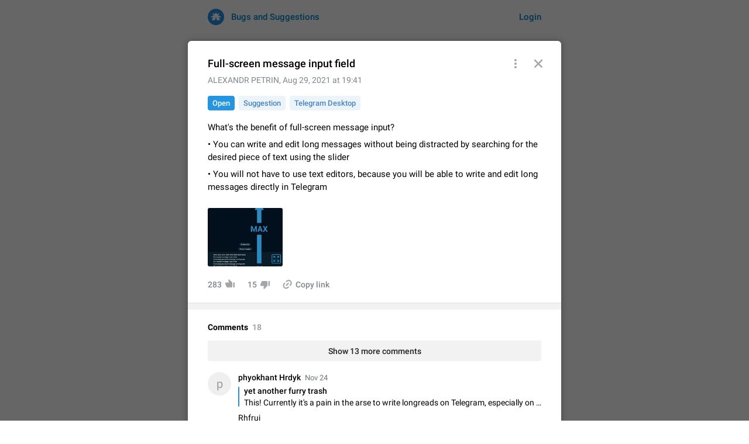

--- FILE ---
content_type: text/html; charset=utf-8
request_url: https://bugs.telegram.org/c/8713
body_size: 16545
content:
<!DOCTYPE html>
<html>
  <head>
    <meta charset="utf-8">
    <title>Bugs and Suggestions</title>
    <meta name="viewport" content="width=device-width, initial-scale=1.0, minimum-scale=1.0, maximum-scale=1.0, user-scalable=no" />
<meta name="format-detection" content="telephone=no" />
<meta http-equiv="X-UA-Compatible" content="IE=edge" />
<meta name="MobileOptimized" content="176" />
<meta name="HandheldFriendly" content="True" /><meta name="robots" content="noindex, nofollow" />

    <link rel="shortcut icon" href="/img/bt_favicon.ico" type="image/x-icon" />
<link rel="mask-icon" href="/img/bt_icon.svg" color="#238fe1">
    <script>document.cookie="stel_dt="+encodeURIComponent((new Date).getTimezoneOffset())+";path=/;max-age=31536000;samesite=None;secure"</script>
    <script>
try {
var a = document.createElement('a'), layer_url;
a.href = location.href;
layer_url = location.pathname.replace(/^\/+|\/+$/g, '');
a.pathname = "\/";
a.search = '?l=' + encodeURIComponent(layer_url);
if (window.history && history.state && history.state.u && /[\?&]l=/.test(history.state.u) && history.state.u != a.href) {
var xhr = new XMLHttpRequest();
xhr.open('GET', history.state.u);
xhr.onreadystatechange = function() {
  if (xhr.readyState == 4) {
    if (typeof xhr.responseBody == 'undefined' && xhr.responseText) {
      var html = xhr.responseText;
      html = html.replace('<html', '<html style="display:none"');
      document.write(html);
      document.close();
    }
  }
};
xhr.withCredentials = true;
xhr.send();
document.write('<style>*{display:none!important}</style>');
document.close();
document.open();
console.log('xhr reload from history.state');
} }catch(e){}
</script>
    <link href="//telegram.org/css/font-roboto.css?1" rel="stylesheet" type="text/css">
    <link href="//telegram.org/css/bootstrap.min.css?3" rel="stylesheet">
    <link href="//telegram.org/css/bootstrap-extra.css?2" rel="stylesheet">
    <link href="/css/telegram.css?249" rel="stylesheet">
<link href="/css/bugtracker.css?72" rel="stylesheet">
<link href="/css/bugtracker-bugs.css?4" rel="stylesheet">
<link href="/css/contest-zoo.css?7" rel="stylesheet">
<link href="/css/jquery-ui.min.css?1" rel="stylesheet">
<link href="/css/codemirror.css?1" rel="stylesheet">

  </head>
  <body class="emoji_image no-transition">
      <svg xmlns="http://www.w3.org/2000/svg" style="display:none">
    <defs>
      <path id="icon-like" d="m16 14h-1.6c-.44 0-.8-.35-.8-.78v-7c0-.43.36-.78.8-.78h1.6zm-15.86-5.54c-.09-.19-.14-.4-.14-.62v-.84c0-.86.72-1.56 1.6-1.56h4.4l-.74-3.61c-.04-.17-.01-.36.07-.52.18-.35.41-.66.7-.94l.37-.37 5.13 4.99c.3.29.47.69.47 1.1v6.09c0 1-.84 1.82-1.87 1.82h-6.48c-.57 0-1.09-.29-1.38-.75z"/>
      <path id="icon-dislike" d="m16 0h-1.6c-.4 0-.8.3-.8.8v7c0 .4.4.8.8.8h1.6zm-15.9 5.5c-.1.2-.1.4-.1.7v.8c0 .9.7 1.6 1.6 1.6h4.4l-.7 3.6c-.1.1-.1.3 0 .5.2.3.4.7.7.9l.4.4 5.1-5c.3-.3.5-.7.5-1.1v-6.1c0-1-.8-1.8-1.9-1.8h-6.5c-.5 0-1 .3-1.3.8z"/>
      <path id="icon-replies" d="m5.951.078-.072.061-5.73 5.911c-.192.198-.214.5-.066.723l.063.079 5.731 6.007c.088.091.209.143.336.143.228 0 .417-.164.457-.38l.006-.072v-3.374c.106-.006.211-.01.318-.013l.319-.004c2.919 0 5.42.819 7.179 2.457.121-.075.284-.109.463-.124l.045.263c-.511-3.167-1.332-4.236-2.573-5.476-1.348-1.345-3.132-2.19-5.353-2.536l-.397-.056v-3.225c0-.126-.051-.246-.141-.333-.161-.157-.406-.173-.585-.051z"/>
      <path id="icon-subscribe" d="m9.47 14c.07.16.12.32.12.5c0 .83-.9 1.5-2 1.5c-1.11 0-2-.67-2-1.5c0-.18.04-.34.11-.5zm-1.88-14c.55 0 1 .45 1 1v.1c2.28.46 4 2.48 4 4.9v4l1.29 1.29c.39.39.39 1.03 0 1.42c-.19.18-.44.29-.71.29h-11.17c-.55 0-1-.45-1-1c0-.27.11-.52.29-.71l1.3-1.29v-4c0-2.42 1.71-4.44 4-4.9v-.1c0-.55.44-1 1-1z"/>
      <path id="icon-trending" d="m7.5 11.96-3.62 2.14c-.4.24-.92.1-1.15-.3-.11-.18-.15-.4-.1-.61l.91-4.1-3.15-2.79c-.35-.31-.38-.84-.07-1.19.14-.16.33-.26.54-.28l4.19-.4 1.68-3.86c.18-.42.68-.62 1.1-.43.2.08.36.24.44.43l1.68 3.86 4.19.4c.46.05.8.46.75.92-.02.21-.12.41-.28.55l-3.15 2.79.91 4.1c.1.46-.18.91-.64 1.01-.2.04-.42.01-.61-.1z"></path>
      <path id="icon-copy" d="m17.8 13.3c.7 0 1.2.5 1.2 1.2v1c0 3.6-2.9 6.5-6.5 6.5s-6.5-2.9-6.5-6.5v-1c0-.7.5-1.2 1.2-1.2s1.2.5 1.2 1.2v1c0 2.3 1.8 4.1 4.1 4.1s4.1-1.8 4.1-4.1v-1c0-.7.5-1.2 1.2-1.2zm-5.3-5.3c.7 0 1.3.6 1.3 1.3v5.4c0 .7-.6 1.3-1.3 1.3s-1.3-.6-1.3-1.3v-5.4c0-.7.6-1.3 1.3-1.3zm0-6c3.6 0 6.5 2.9 6.5 6.5v1c0 .7-.5 1.2-1.2 1.2s-1.2-.5-1.2-1.2v-1c0-2.3-1.8-4.1-4.1-4.1s-4.1 1.8-4.1 4.1v1c0 .7-.5 1.2-1.2 1.2s-1.2-.5-1.2-1.2v-1c0-3.6 2.9-6.5 6.5-6.5z" transform="matrix(.70710678 .70710678 -.70710678 .70710678 9.146447 -8.324116)"/>
      <g id="icon-arrow" fill-rule="evenodd"><rect height="2" rx="1" width="13" x="5" y="11"/><rect height="2.2" rx="1.1" transform="rotate(135 18 12.1)" width="10" x="16.9" y="11"/><rect height="2.2" rx="1.1" transform="rotate(-135, 18, 11.9)" width="10" x="16.9" y="10.8"/></g>
      <g id="icon-close" fill-rule="evenodd"><rect id="icon-part1" height="16" rx="1.05" transform="rotate(-45 12 12)" width="2.1" x="10.95" y="3.95"/><use transform="rotate(90 12 12)" xlink:href="#icon-part1"/></g>
      <g id="icon-layer-close" fill-rule="evenodd"><rect id="icon-part2" height="19" rx="1.25" transform="rotate(-45 12 12)" width="2.5" x="10.75" y="2.25"/><use transform="rotate(90 12 12)" xlink:href="#icon-part2"/></g>
      <g id="icon-dd" fill-rule="evenodd"><path d="m.78.69c-.38.33-.42.91-.08 1.29.02.03.05.06.08.08l4.81 4.25c.44.4 1.11.4 1.55 0 .38-.33.42-.91.08-1.29-.02-.03-.05-.06-.08-.08l-4.81-4.25c-.44-.4-1.11-.4-1.55 0z"/><path d="m12.14.69c.38.33.42.91.08 1.29-.02.03-.05.06-.08.08l-4.81 4.25c-.44.4-1.11.4-1.55 0-.38-.33-.42-.91-.08-1.29.02-.03.05-.06.08-.08l4.81-4.25c.44-.4 1.11-.4 1.55 0z"/></g>
    </defs>
  </svg>
    <div id="aj_progress" class="progress-bar"></div>
    <div class="popup-container hide" id="layer-popup-container"><section class="bt-layer-content bt-layer-blocks popup-no-close">
  <div class="bt-layer-block">
    <div class="bt-layer-side-buttons">
      <a href="/" data-layer-close class="bt-layer-side-button bt-layer-close"><svg class="icon"><use xlink:href="#icon-layer-close"/></svg></a>
          <span class="bt-layer-side-button bt-menu-wrap bt-dropdown-wrap">
      <span class="bt-menu-btn bt-dropdown dropdown-toggle" data-toggle="dropdown"></span>
      <span class="dropdown-menu">
        <ul class="dropdown-menu">
          <li><a href="https://bugs.telegram.org/c/8713" class="bt-dropdown-item bt-issue-copy-link" data-copy="https://bugs.telegram.org/c/8713">Copy Link</a></li>
        </ul>
      </span>
    </span>
    </div>
    <div class="bt-issue-title-wrap">
      <div class="bt-issue-title">
        <span class="cd-author">Full-screen message input field</span>
      </div>
    </div>
    <div class="bt-issue-label">
      <span class="bt-issue-author"><span dir="auto">ALEXANDR PETRIN</span></span>, <time datetime="2021-08-29T19:41:34+00:00">Aug 29, 2021 at 19:41</time>
    </div>
    
    <div class="bt-issue-tags">
      <a href="/?status=0" class="bt-status c-cyan">Open</a><a href="/?type=suggestions" class="bt-tag">Suggestion</a><a href="/?tag_ids=4" class="bt-tag">Telegram Desktop</a>
    </div>
    <div class="bt-issue">
      <div class="bt-issue-body">
        <div class="bt-issue-text bt-markdown"><p>What's the benefit of full-screen message input?</p>
<p>• You can write and edit long messages without being distracted by searching for the desired piece of text using the slider</p>
<p>• You will not have to use text editors, because you will be able to write and edit long messages directly in Telegram</p></div>
        <div class="bt-issue-files" data-thumb-src="https://telegra.ph/file/thumb/f6d5c902fc421edc367ce-07b755ea9905df676d.jpg" data-attach="1 photo"><a href="https://telegra.ph/file/f6d5c902fc421edc367ce-07b755ea9905df676d.jpg" class="bt-issue-file bt-view-media" data-width="591" data-height="712" data-cover="https://telegra.ph/file/cover/f6d5c902fc421edc367ce-07b755ea9905df676d.jpg" target="_blank">
  <div class="bt-issue-cover" style="background-image:url('https://telegra.ph/file/cover/f6d5c902fc421edc367ce-07b755ea9905df676d.jpg')"></div>
  
</a></div>
          <div class="bt-issue-actions">
    <div class="bt-issue-voting likes-wrap ">
      <span class="cd-issue-like bt-active-btn"><span class="value" data-value="283">283</span><svg class="icon"><use xlink:href="#icon-like"/></svg></span><!--
   --><span class="cd-issue-dislike bt-active-btn"><span class="value" data-value="15">15</span><svg class="icon"><use xlink:href="#icon-dislike"/></svg></span><!--
   --><!--
   --><a href="https://bugs.telegram.org/c/8713" class="bt-issue-copy-link" data-copy="https://bugs.telegram.org/c/8713"><svg class="icon"><use xlink:href="#icon-copy" transform="scale(0.85)" /></svg><span class="label">Copy link</span></a>
    </div>
  </div>
      </div>
      
    </div>
  </div>
  
  <div class="bt-layer-block">
      <div class="bt-comments-wrap">
    <div class="bt-comments-header"><div class="bt-header-tab" data-mode="public"><span class="bt-header-label">Comments</span><span class="bt-header-cnt">18</span></div></div>
    <div class="bt-comments"><div class="bt-comments-more" data-before="35">Show 13 more comments</div><div class="bt-comment" data-comment-id="35">
  <div class="bt-comment-box">
    <div class="bt-comment-photo"><span class="photo-char">p</span></div>
    <div class="bt-comment-body">
      
      
      <div class="bt-comment-author">
        <span class="bt-comment-author-name"><span dir="auto">phyokhant Hrdyk</span></span>
        <a href="/c/8713/35" data-layer class="bt-comment-date bt-reply-btn"><time datetime="2025-11-24T19:57:34+00:00" title="Nov 24 at 19:57" class="short">Nov 24</time></a>
      </div>
      <a href="/c/8713/16" data-layer class="bt-comment-reply-content" data-comment-link="16">
  
  <div class="bt-comment-head"><span dir="auto">уеt аnоthеr furrу trаsh</span></div>
  <div class="bt-comment-text">This&#33; Currently it&#39;s a pain in the arse to write longreads on Telegram, especially on mobile, so this feature is indeed very needed</div>
</a>
      <div class="bt-comment-text">Rhfruj</div>
      <div class="bt-issue-files"></div>
    </div>
  </div>
  
</div><div class="bt-comment" data-comment-id="38">
  <div class="bt-comment-box">
    <div class="bt-comment-photo"><span class="photo-char">M</span></div>
    <div class="bt-comment-body">
      
      
      <div class="bt-comment-author">
        <span class="bt-comment-author-name"><span dir="auto">Musa Gambo</span></span>
        <a href="/c/8713/38" data-layer class="bt-comment-date bt-reply-btn"><time datetime="2025-11-25T09:00:03+00:00" title="Nov 25 at 09:00" class="short">Nov 25</time></a>
      </div>
      
      <div class="bt-comment-text">yes</div>
      <div class="bt-issue-files"></div>
    </div>
  </div>
  
</div><div class="bt-comment" data-comment-id="39">
  <div class="bt-comment-box">
    <div class="bt-comment-photo"><span class="photo-char">D</span></div>
    <div class="bt-comment-body">
      
      
      <div class="bt-comment-author">
        <span class="bt-comment-author-name"><span dir="auto">Deleted Account</span></span>
        <a href="/c/8713/39" data-layer class="bt-comment-date bt-reply-btn"><time datetime="2025-11-25T17:44:10+00:00" title="Nov 25 at 17:44" class="short">Nov 25</time></a>
      </div>
      
      <div class="bt-comment-text">Yes</div>
      <div class="bt-issue-files"></div>
    </div>
  </div>
  
</div><div class="bt-comment" data-comment-id="51">
  <div class="bt-comment-box">
    <div class="bt-comment-photo"><span class="photo-char">J</span></div>
    <div class="bt-comment-body">
      
      
      <div class="bt-comment-author">
        <span class="bt-comment-author-name"><span dir="auto">Jaime Calderón</span></span>
        <a href="/c/8713/51" data-layer class="bt-comment-date bt-reply-btn"><time datetime="2025-12-01T00:57:34+00:00" title="Dec 1 at 00:57" class="short">Dec 1</time></a>
      </div>
      
      <div class="bt-comment-text">L</div>
      <div class="bt-issue-files"></div>
    </div>
  </div>
  
</div><div class="bt-comment" data-comment-id="61">
  <div class="bt-comment-box">
    <div class="bt-comment-photo"><span class="photo-char">T</span></div>
    <div class="bt-comment-body">
      
      
      <div class="bt-comment-author">
        <span class="bt-comment-author-name"><span dir="auto">Termux Boy</span></span>
        <a href="/c/8713/61" data-layer class="bt-comment-date bt-reply-btn"><time datetime="2026-01-01T12:12:00+00:00" title="Jan 1 at 12:12" class="short">Jan 1</time></a>
      </div>
      
      <div class="bt-comment-text">Ft</div>
      <div class="bt-issue-files"></div>
    </div>
  </div>
  
</div><div class="bt-comments-more cd-autoload hide" data-after="61"></div></div>
    <div class="bt-comments-footer">
      
      <form class="cd-form cd-comment-form bt-comments-footer-form">
        <input type="hidden" name="issue_id" value="8713" />
        
        
      </form>
    </div>
  </div>
  </div>
</section>
</div>
    <div id="aj_content"><div class="bt-container">
  <header>
  <div class="container">
    <div class="header-wrap">
      <div id="header-panel" class="header-panel">
        <div class="header-auth">
  <div class="header-auth-item"><a class="header-auth-link login-link" href="/auth">Login</a></div>
</div>
        <div class="header-breadcrumb header-breadcrumb-simple">
          <ol id="breadcrumb" class="header-nav breadcrumb"><li class="cd-logo"><a href="/"><i class="cd-icon"></i><span class="cd-logo-title">Bugs and Suggestions</span></a></li></ol>
        </div>
      </div>
    </div>
  </div>
</header><header class="bt-search-header sticky">
  <div class="sticky-box">
    <div class="container">
      <section class="bt-search">
        <form action="/" class="cd-form bt-main-search-form">
          <input type="hidden" name="type" value="" />
          <input type="hidden" name="sort" value="rate" />
          <div class="form-group">
            <div class="bt-form-input cd-form-select bt-select-query">
              <div class="select" data-name="filters" data-value="">
                <div class="select-enter"><svg class="icon"><use xlink:href="#icon-arrow"/></svg></div>
                <span class="select-clear"><svg class="icon"><use xlink:href="#icon-close"/></svg></span>
                <div class="selected-items">
                  
                  <input type="search" class="form-control cd-form-control" placeholder="Describe your issue or suggestion" name="query" value="" autocomplete="off" />
                </div>
                <div class="items-list"></div>
              </div>
            </div>
          </div>
        </form>
        <div class="bt-search-tabs">
          <span class="bt-search-tab">All</span><a href="/?type=issues&sort=rate" class="bt-search-tab">Issues</a><a href="/?type=suggestions&sort=rate" class="bt-search-tab">Suggestions</a><span class="bt-search-tabs-right"></span>
        </div>
      </section>
    </div>
  </div>
</header>
  <main class="container"><section class="cd-content with-trending">
    <span class="bt-sort-wrap" data-value="rate">
    <a class="bt-sort-item selected" data-value="rate">by rating</a>
    <a class="bt-sort-item" data-value="time">by time</a>
  </span><h3 class="bt-header" data-count="38131">38131 Cards</h3>
<a href="/c/203" data-layer class="bt-card-row trending" data-card-id="203">
  <div class="bt-card-thumb thumb-issue thumb-icon bumblebee thumb-color3"><span class="bt-card-thumb-status">Fixed</span></div>
  <div class="bt-card-row-body">
    <div class="bt-card-title">
      App&#39;s badge counter shows unread messages when all chats are read
    </div>
    <div class="bt-card-preview">Badge counters inside the app and on the app&#39;s icon may sometimes show unread messages while there are no unread chats in the list. Workaround Tap 10 times on the Settings tab icon &gt; Reindex Unread Counters.…</div>
    <div class="bt-issue-footer-wrap">
      <div class="bt-issue-footer">
        <time datetime="2020-11-12T22:16:24+00:00" title="Nov 12, 2020 at 22:16" class="short">Nov 12, 2020</time><span class="bt-card-status"></span><span class="add-info">Issue, iOS</span>
      </div>
      <div class="bt-issue-counters likes-wrap"><span class="cd-issue-replies"><span class="value">733</span><svg class="icon"><use xlink:href="#icon-replies"/></svg></span><span class="bt-issue-trending"><svg class="icon"><use xlink:href="#icon-trending"/></svg></span></div>
    </div>
  </div>
</a><a href="/c/14753" data-layer class="bt-card-row trending" data-card-id="14753">
  <div class="bt-card-thumb thumb-issue" style="background-image:url('https://telegra.ph/file/thumb/12ea8c825b7d3a6392840-c9e475fd0b4ddfc3eb.jpg')"><span class="bt-card-thumb-status">Fixed</span></div>
  <div class="bt-card-row-body">
    <div class="bt-card-title">
      Missing parts of message history
    </div>
    <div class="bt-card-preview"> Your help needed: The team needs help with app&#39;s logs. Messages are missing on mobile but visible on Telegram Web and Desktop. Notifications of new messages are received, but messages don&#39;t appear in…</div>
    <div class="bt-issue-footer-wrap">
      <div class="bt-issue-footer">
        <time datetime="2022-02-15T01:42:57+00:00" title="Feb 15, 2022 at 01:42" class="short">Feb 15, 2022</time><span class="bt-card-status"></span><span class="add-info">Issue, Android</span>
      </div>
      <div class="bt-issue-counters likes-wrap"><span class="cd-issue-replies"><span class="value">157</span><svg class="icon"><use xlink:href="#icon-replies"/></svg></span><span class="bt-issue-trending"><svg class="icon"><use xlink:href="#icon-trending"/></svg></span></div>
    </div>
  </div>
</a><a href="/c/746" data-layer class="bt-card-row trending" data-card-id="746">
  <div class="bt-card-thumb thumb-animal thumb-icon cock thumb-color2"><span class="bt-card-thumb-status">Added</span></div>
  <div class="bt-card-row-body">
    <div class="bt-card-title">
      About this platform
    </div>
    <div class="bt-card-preview"> All users are welcome to create new entries, view existing entries and vote on them. What is this for? This platform is a place where users can vote for feature suggestions for Telegram or report issues…</div>
    <div class="bt-issue-footer-wrap">
      <div class="bt-issue-footer">
        <time datetime="2020-12-23T14:57:58+00:00" title="Dec 23, 2020 at 14:57" class="short">Dec 23, 2020</time><span class="bt-card-status"><span class="add-info">Closed</span></span><span class="add-info">Tip</span>
      </div>
      <div class="bt-issue-counters likes-wrap"><span class="cd-issue-replies"><span class="value">92</span><svg class="icon"><use xlink:href="#icon-replies"/></svg></span><span class="bt-issue-trending"><svg class="icon"><use xlink:href="#icon-trending"/></svg></span></div>
    </div>
  </div>
</a><a href="/c/30207" data-layer class="bt-card-row" data-card-id="30207">
  <div class="bt-card-thumb thumb-feature thumb-icon currant thumb-color7"><span class="bt-card-thumb-status">Added</span></div>
  <div class="bt-card-row-body">
    <div class="bt-card-title">
      An option to disable the Stories feature
    </div>
    <div class="bt-card-preview">An option in the app settings to completely disable the Stories feature to reduce visual clutter. Official Response: Stories take up no extra space in the Telegram UI – but if you&#39;d prefer not to see…</div>
    <div class="bt-issue-footer-wrap">
      <div class="bt-issue-footer">
        <time datetime="2023-07-21T06:57:15+00:00" title="Jul 21, 2023 at 06:57" class="short">Jul 21, 2023</time><span class="bt-card-status"></span><span class="add-info">Suggestion, General</span>
      </div>
      <div class="bt-issue-counters likes-wrap"><span class="cd-issue-replies"><span class="value">1720</span><svg class="icon"><use xlink:href="#icon-replies"/></svg></span><span class=" cd-issue-like"><span class="value">7614</span><svg class="icon"><use xlink:href="#icon-like"/></svg></span></div>
    </div>
  </div>
</a><a href="/c/3944" data-layer class="bt-card-row" data-card-id="3944">
  <div class="bt-card-thumb thumb-feature" style="background-image:url('https://telegra.ph/file/thumb/7a8c5ab7b26d242b2f493-44387f60604b820c16.jpg')"><span class="bt-card-thumb-status">Added</span></div>
  <div class="bt-card-row-body">
    <div class="bt-card-title">
      Shadowsocks proxy support
    </div>
    <div class="bt-card-preview">Add Built-in VMess, Shadowsocks, SSR, Trojan-GFW proxies support The ( vmess / vmess1 / ss / ssr / trojan ) proxy link in the message can be clicked</div>
    <div class="bt-issue-footer-wrap">
      <div class="bt-issue-footer">
        <time datetime="2021-04-11T11:06:27+00:00" title="Apr 11, 2021 at 11:06" class="short">Apr 11, 2021</time><span class="bt-card-status"></span><span class="add-info">Suggestion, General</span>
      </div>
      <div class="bt-issue-counters likes-wrap"><span class="cd-issue-replies"><span class="value">211</span><svg class="icon"><use xlink:href="#icon-replies"/></svg></span><span class=" cd-issue-like"><span class="value">6898</span><svg class="icon"><use xlink:href="#icon-like"/></svg></span></div>
    </div>
  </div>
</a><a href="/c/724" data-layer class="bt-card-row" data-card-id="724">
  <div class="bt-card-thumb thumb-feature thumb-icon carambola thumb-color4"><span class="bt-card-thumb-status">Added</span></div>
  <div class="bt-card-row-body">
    <div class="bt-card-title">
      Improve the ability to search chat history for Asian regional languages, such as Chinese and Japanese
    </div>
    <div class="bt-card-preview">Improve the ability to search chat history for Asian regional languages, such as Chinese and Japanese. Telegram&#39;s chat history search function is based on words, and is suitable for languages such as…</div>
    <div class="bt-issue-footer-wrap">
      <div class="bt-issue-footer">
        <time datetime="2020-12-23T08:56:29+00:00" title="Dec 23, 2020 at 08:56" class="short">Dec 23, 2020</time><span class="bt-card-status"></span><span class="add-info">Suggestion, General</span>
      </div>
      <div class="bt-issue-counters likes-wrap"><span class="cd-issue-replies"><span class="value">223</span><svg class="icon"><use xlink:href="#icon-replies"/></svg></span><span class=" cd-issue-like"><span class="value">3745</span><svg class="icon"><use xlink:href="#icon-like"/></svg></span></div>
    </div>
  </div>
</a><a href="/c/82" data-layer class="bt-card-row" data-card-id="82">
  <div class="bt-card-thumb thumb-feature thumb-icon banana thumb-color2"><span class="bt-card-thumb-status">Added</span></div>
  <div class="bt-card-row-body">
    <div class="bt-card-title">
      Silent sign up
    </div>
    <div class="bt-card-preview">A feature to join Telegram incognito, making the phone number privacy set to Nobody before creating a new account. Current users who have that number added to their contacts list will not get a new c…</div>
    <div class="bt-issue-footer-wrap">
      <div class="bt-issue-footer">
        <time datetime="2019-12-12T06:44:44+00:00" title="Dec 12, 2019 at 06:44" class="short">Dec 12, 2019</time><span class="bt-card-status"></span><span class="add-info">Suggestion</span>
      </div>
      <div class="bt-issue-counters likes-wrap"><span class="cd-issue-replies"><span class="value">211</span><svg class="icon"><use xlink:href="#icon-replies"/></svg></span><span class=" cd-issue-like"><span class="value">3436</span><svg class="icon"><use xlink:href="#icon-like"/></svg></span></div>
    </div>
  </div>
</a><a href="/c/15763" data-layer class="bt-card-row" data-card-id="15763">
  <div class="bt-card-thumb thumb-feature" style="background-image:url('https://telegra.ph/file/thumb/696b56fe76edb9110c03a-9536f49e3194b5bcad.jpg')"><span class="bt-card-thumb-status">Added</span></div>
  <div class="bt-card-row-body">
    <div class="bt-card-title">
      The sticker text is covered of the time of the message
    </div>
    <div class="bt-card-preview">The time of the message is displayed on the sticker. It is not comfortable to read sticker. It often happens that time covers part of the text on the sticker. And if the sticker is sent from the channel…</div>
    <div class="bt-issue-footer-wrap">
      <div class="bt-issue-footer">
        <time datetime="2022-03-20T11:48:52+00:00" title="Mar 20, 2022 at 11:48" class="short">Mar 20, 2022</time><span class="bt-card-status"></span><span class="add-info">Android, Suggestion</span>
      </div>
      <div class="bt-issue-counters likes-wrap"><span class="cd-issue-replies"><span class="value">131</span><svg class="icon"><use xlink:href="#icon-replies"/></svg></span><span class=" cd-issue-like"><span class="value">2558</span><svg class="icon"><use xlink:href="#icon-like"/></svg></span></div>
    </div>
  </div>
</a><a href="/c/2775" data-layer class="bt-card-row" data-card-id="2775">
  <div class="bt-card-thumb thumb-feature" style="background-image:url('https://telegra.ph/file/thumb/2320d5aaba534ba33185a-c85e85103b5e9fa1c2.jpg')"><div class="bt-card-thumb-label">1:52</div><span class="bt-card-thumb-status">Added</span></div>
  <div class="bt-card-row-body">
    <div class="bt-card-title">
      Emergency passcode to hide chats
    </div>
    <div class="bt-card-preview">Option to set an alternative passcode (&quot;double bottom&quot;) that either opens a limited set of chats, opens a different account, or destroys one of the connected accounts completely when entered. Use cases…</div>
    <div class="bt-issue-footer-wrap">
      <div class="bt-issue-footer">
        <time datetime="2021-02-27T23:18:55+00:00" title="Feb 27, 2021 at 23:18" class="short">Feb 27, 2021</time><span class="bt-card-status"></span><span class="add-info">Suggestion</span>
      </div>
      <div class="bt-issue-counters likes-wrap"><span class="cd-issue-replies"><span class="value">79</span><svg class="icon"><use xlink:href="#icon-replies"/></svg></span><span class=" cd-issue-like"><span class="value">1942</span><svg class="icon"><use xlink:href="#icon-like"/></svg></span></div>
    </div>
  </div>
</a><a href="/c/8013" data-layer class="bt-card-row" data-card-id="8013">
  <div class="bt-card-thumb thumb-feature thumb-icon java-apple thumb-color5"><span class="bt-card-thumb-status">Added</span></div>
  <div class="bt-card-row-body">
    <div class="bt-card-title">
      Chat permissions: Can Talk
    </div>
    <div class="bt-card-preview">Please add chat permission: Can Talk. How it works If it&#39;s enabled, user can talk in a voice chat. Otherwise user is muted. For users In apps it would be useful for chat owners - they will be able to…</div>
    <div class="bt-issue-footer-wrap">
      <div class="bt-issue-footer">
        <time datetime="2021-08-03T16:22:49+00:00" title="Aug 3, 2021 at 16:22" class="short">Aug 3, 2021</time><span class="bt-card-status"></span><span class="add-info">Suggestion, General</span>
      </div>
      <div class="bt-issue-counters likes-wrap"><span class="cd-issue-replies"><span class="value">78</span><svg class="icon"><use xlink:href="#icon-replies"/></svg></span><span class=" cd-issue-like"><span class="value">1743</span><svg class="icon"><use xlink:href="#icon-like"/></svg></span></div>
    </div>
  </div>
</a><a href="/c/11" data-layer class="bt-card-row" data-card-id="11">
  <div class="bt-card-thumb thumb-feature thumb-icon guava thumb-color3"><span class="bt-card-thumb-status">Added</span></div>
  <div class="bt-card-row-body">
    <div class="bt-card-title">
      Notify all group members
    </div>
    <div class="bt-card-preview">An option to notify all group members or admins using a special mention (e.g. @all and @admins). Use cases Important news and major updates in big communities.  Potential issues Some group admins already…</div>
    <div class="bt-issue-footer-wrap">
      <div class="bt-issue-footer">
        <time datetime="2019-11-04T12:27:14+00:00" title="Nov 4, 2019 at 12:27" class="short">Nov 4, 2019</time><span class="bt-card-status"></span><span class="add-info">Suggestion</span>
      </div>
      <div class="bt-issue-counters likes-wrap"><span class="cd-issue-replies"><span class="value">139</span><svg class="icon"><use xlink:href="#icon-replies"/></svg></span><span class=" cd-issue-like"><span class="value">1717</span><svg class="icon"><use xlink:href="#icon-like"/></svg></span></div>
    </div>
  </div>
</a><a href="/c/7941" data-layer class="bt-card-row" data-card-id="7941">
  <div class="bt-card-thumb thumb-feature thumb-icon papaya thumb-color5"><span class="bt-card-thumb-status">Added</span></div>
  <div class="bt-card-row-body">
    <div class="bt-card-title">
      Add &quot;Ban Users&quot; permission for admins of channels
    </div>
    <div class="bt-card-preview">In channels, admins can always ban users regardless of their permissions, it would be useful to remove the permission to ban users to some admins. Possible Solution - It could be added as sub-permission…</div>
    <div class="bt-issue-footer-wrap">
      <div class="bt-issue-footer">
        <time datetime="2021-08-01T10:03:28+00:00" title="Aug 1, 2021 at 10:03" class="short">Aug 1, 2021</time><span class="bt-card-status"></span><span class="add-info">Suggestion, General</span>
      </div>
      <div class="bt-issue-counters likes-wrap"><span class="cd-issue-replies"><span class="value">67</span><svg class="icon"><use xlink:href="#icon-replies"/></svg></span><span class=" cd-issue-like"><span class="value">1673</span><svg class="icon"><use xlink:href="#icon-like"/></svg></span></div>
    </div>
  </div>
</a><a href="/c/68" data-layer class="bt-card-row" data-card-id="68">
  <div class="bt-card-thumb thumb-feature thumb-icon plum thumb-color4"><span class="bt-card-thumb-status">Added</span></div>
  <div class="bt-card-row-body">
    <div class="bt-card-title">
      Unlimited favorite stickers
    </div>
    <div class="bt-card-preview">Increase the limit for favorite stickers. The current limit is five stickers. When you add another one, the first sticker is replaced. Use cases Choose a limited set of stickers which you will always…</div>
    <div class="bt-issue-footer-wrap">
      <div class="bt-issue-footer">
        <time datetime="2019-12-11T12:13:15+00:00" title="Dec 11, 2019 at 12:13" class="short">Dec 11, 2019</time><span class="bt-card-status"></span><span class="add-info">Suggestion</span>
      </div>
      <div class="bt-issue-counters likes-wrap"><span class="cd-issue-replies"><span class="value">94</span><svg class="icon"><use xlink:href="#icon-replies"/></svg></span><span class=" cd-issue-like"><span class="value">1459</span><svg class="icon"><use xlink:href="#icon-like"/></svg></span></div>
    </div>
  </div>
</a><a href="/c/383" data-layer class="bt-card-row" data-card-id="383">
  <div class="bt-card-thumb thumb-feature thumb-icon pear fixed thumb-color7"><span class="bt-card-thumb-status">Added</span></div>
  <div class="bt-card-row-body">
    <div class="bt-card-title">
      Choose a different default folder instead of &quot;All Chats&quot;
    </div>
    <div class="bt-card-preview"> This feature is available as part of Telegram Premium. An option to pin one of your folders as the main folder instead of All Chats. When you open the app, it would show you the folder you chose. Pressing…</div>
    <div class="bt-issue-footer-wrap">
      <div class="bt-issue-footer">
        <time datetime="2020-11-16T23:32:01+00:00" title="Nov 16, 2020 at 23:32" class="short">Nov 16, 2020</time><span class="bt-card-status"><span class="add-info">Fixed</span></span><span class="add-info">Suggestion</span>
      </div>
      <div class="bt-issue-counters likes-wrap"><span class="cd-issue-replies"><span class="value">94</span><svg class="icon"><use xlink:href="#icon-replies"/></svg></span><span class=" cd-issue-like"><span class="value">1449</span><svg class="icon"><use xlink:href="#icon-like"/></svg></span></div>
    </div>
  </div>
</a><a href="/c/47089" data-layer class="bt-card-row" data-card-id="47089">
  <div class="bt-card-thumb thumb-issue thumb-icon colorado-potato-larvae fixed thumb-color1"><span class="bt-card-thumb-status">Fixed</span></div>
  <div class="bt-card-row-body">
    <div class="bt-card-title">
      Live streams have low speed audio resulting in almost no sound
    </div>
    <div class="bt-card-preview">Since the latest stable update, audio from Live Streams is missing. The audio track is actually slightly audible if you max out the volume of your device, but it will be barely noticeable, and feels extremely…</div>
    <div class="bt-issue-footer-wrap">
      <div class="bt-issue-footer">
        <time datetime="2025-01-04T17:29:31+00:00" title="Jan 4, 2025 at 17:29" class="short">Jan 4, 2025</time><span class="bt-card-status"><span class="add-info">Fixed</span></span><span class="add-info">Issue, iOS</span>
      </div>
      <div class="bt-issue-counters likes-wrap"><span class="cd-issue-replies"><span class="value">38</span><svg class="icon"><use xlink:href="#icon-replies"/></svg></span><span class=" cd-issue-like"><span class="value">1361</span><svg class="icon"><use xlink:href="#icon-like"/></svg></span></div>
    </div>
  </div>
</a><a href="/c/1050" data-layer class="bt-card-row" data-card-id="1050">
  <div class="bt-card-thumb thumb-feature fixed" style="background-image:url('https://telegra.ph/file/thumb/20212d5f1082687d28079-fdac61826a1fb1f63d.jpg')"><span class="bt-card-thumb-status">Added</span></div>
  <div class="bt-card-row-body">
    <div class="bt-card-title">
      Partial reply
    </div>
    <div class="bt-card-preview">Reply only on parts of a message. This would be very useful, if someone wrote a very long message and you only want to refer to one or two sentences - or even only one or a few words.  If you click on…</div>
    <div class="bt-issue-footer-wrap">
      <div class="bt-issue-footer">
        <time datetime="2021-01-23T21:44:26+00:00" title="Jan 23, 2021 at 21:44" class="short">Jan 23, 2021</time><span class="bt-card-status"><span class="add-info">Fixed</span></span><span class="add-info">Suggestion, General</span>
      </div>
      <div class="bt-issue-counters likes-wrap"><span class="cd-issue-replies"><span class="value">77</span><svg class="icon"><use xlink:href="#icon-replies"/></svg></span><span class=" cd-issue-like"><span class="value">1340</span><svg class="icon"><use xlink:href="#icon-like"/></svg></span></div>
    </div>
  </div>
</a><a href="/c/65" data-layer class="bt-card-row" data-card-id="65">
  <div class="bt-card-thumb thumb-feature thumb-icon physalis thumb-color1"><span class="bt-card-thumb-status">Added</span></div>
  <div class="bt-card-row-body">
    <div class="bt-card-title">
      Disable &quot;New Contact Joined&quot; chats
    </div>
    <div class="bt-card-preview">Users receive a notification when one of their contacts becomes available on Telegram. It is currently possible to disable the notification: the new chats will appear in the list without sending a notification.…</div>
    <div class="bt-issue-footer-wrap">
      <div class="bt-issue-footer">
        <time datetime="2019-12-11T11:23:35+00:00" title="Dec 11, 2019 at 11:23" class="short">Dec 11, 2019</time><span class="bt-card-status"></span><span class="add-info">Suggestion, General</span>
      </div>
      <div class="bt-issue-counters likes-wrap"><span class="cd-issue-replies"><span class="value">99</span><svg class="icon"><use xlink:href="#icon-replies"/></svg></span><span class=" cd-issue-like"><span class="value">1296</span><svg class="icon"><use xlink:href="#icon-like"/></svg></span></div>
    </div>
  </div>
</a><a href="/c/16550" data-layer class="bt-card-row" data-card-id="16550">
  <div class="bt-card-thumb thumb-feature thumb-icon pumpkin thumb-color6"><span class="bt-card-thumb-status">Added</span></div>
  <div class="bt-card-row-body">
    <div class="bt-card-title">
      Allow adding Bots (Web Apps) to the Attachment Menu to all bots
    </div>
    <div class="bt-card-preview">Now only selected bots can be added to the Attachment Menu. But as a developer of inline bots, I see this as a barrier to make telegram a better messenger Let users decide, what they want to see in their…</div>
    <div class="bt-issue-footer-wrap">
      <div class="bt-issue-footer">
        <time datetime="2022-04-17T13:06:37+00:00" title="Apr 17, 2022 at 13:06" class="short">Apr 17, 2022</time><span class="bt-card-status"></span><span class="add-info">Suggestion, General</span>
      </div>
      <div class="bt-issue-counters likes-wrap"><span class="cd-issue-replies"><span class="value">25</span><svg class="icon"><use xlink:href="#icon-replies"/></svg></span><span class=" cd-issue-like"><span class="value">1256</span><svg class="icon"><use xlink:href="#icon-like"/></svg></span></div>
    </div>
  </div>
</a><a href="/c/19148" data-layer class="bt-card-row" data-card-id="19148">
  <div class="bt-card-thumb thumb-issue" style="background-image:url('https://telegra.ph/file/thumb/9706892a7cf530bdf5711-32d7766427f6fe90ac.jpg')"><span class="bt-card-thumb-status">Fixed</span></div>
  <div class="bt-card-row-body">
    <div class="bt-card-title">
      Telegram&#39;s Message Limit: Old Messages Gone Forever
    </div>
    <div class="bt-card-preview">When the message count reaches a million, old messages disappear. Steps to reproduce 1. Be an active Telegram user 2. Wait until the coveted number of incoming/outgoing messages is reached. 3. Eh, it&#39;s…</div>
    <div class="bt-issue-footer-wrap">
      <div class="bt-issue-footer">
        <time datetime="2022-07-19T18:47:23+00:00" title="Jul 19, 2022 at 18:47" class="short">Jul 19, 2022</time><span class="bt-card-status"></span><span class="add-info">Issue, General</span>
      </div>
      <div class="bt-issue-counters likes-wrap"><span class="cd-issue-replies"><span class="value">102</span><svg class="icon"><use xlink:href="#icon-replies"/></svg></span><span class=" cd-issue-like"><span class="value">1202</span><svg class="icon"><use xlink:href="#icon-like"/></svg></span></div>
    </div>
  </div>
</a><a href="/c/46474" data-layer class="bt-card-row" data-card-id="46474">
  <div class="bt-card-thumb thumb-issue thumb-icon snail thumb-color2"><span class="bt-card-thumb-status">Fixed</span></div>
  <div class="bt-card-row-body">
    <div class="bt-card-title">
      Incorrect Search Ban for Quality channels
    </div>
    <div class="bt-card-preview">Incorrect Search Ban on one of The Largest Telegram Channel Steps to reproduce My Channel @Funny is one of the largest English Entertainment channel with Over 250K Subscribers &amp; great Engagement. But…</div>
    <div class="bt-issue-footer-wrap">
      <div class="bt-issue-footer">
        <time datetime="2024-12-15T15:15:12+00:00" title="Dec 15, 2024 at 15:15" class="short">Dec 15, 2024</time><span class="bt-card-status"></span><span class="add-info">Issue, Android</span>
      </div>
      <div class="bt-issue-counters likes-wrap"><span class="cd-issue-replies"><span class="value">84</span><svg class="icon"><use xlink:href="#icon-replies"/></svg></span><span class=" cd-issue-like"><span class="value">1131</span><svg class="icon"><use xlink:href="#icon-like"/></svg></span></div>
    </div>
  </div>
</a><a href="/c/406" data-layer class="bt-card-row" data-card-id="406">
  <div class="bt-card-thumb thumb-feature thumb-icon cloudberry fixed thumb-color6"><span class="bt-card-thumb-status">Added</span></div>
  <div class="bt-card-row-body">
    <div class="bt-card-title">
      Alternate profile pictures
    </div>
    <div class="bt-card-preview">When setting a profile picture or video that&#39;s only visible to contacts (or certain users, groups etc.), allow choosing an alternate picture or video that will be shown to everyone else.  Use cases -…</div>
    <div class="bt-issue-footer-wrap">
      <div class="bt-issue-footer">
        <time datetime="2020-11-17T16:48:43+00:00" title="Nov 17, 2020 at 16:48" class="short">Nov 17, 2020</time><span class="bt-card-status"><span class="add-info">Fixed</span></span><span class="add-info">Suggestion</span>
      </div>
      <div class="bt-issue-counters likes-wrap"><span class="cd-issue-replies"><span class="value">64</span><svg class="icon"><use xlink:href="#icon-replies"/></svg></span><span class=" cd-issue-like"><span class="value">1117</span><svg class="icon"><use xlink:href="#icon-like"/></svg></span></div>
    </div>
  </div>
</a><a href="/c/23899" data-layer class="bt-card-row" data-card-id="23899">
  <div class="bt-card-thumb thumb-feature thumb-icon mangosteen thumb-color3"><span class="bt-card-thumb-status">Added</span></div>
  <div class="bt-card-row-body">
    <div class="bt-card-title">
      Armenian language official translation in telegram
    </div>
    <div class="bt-card-preview">Dear Telegram administration. We ask you to make the translation of the Armenian language official in telegram. Not a few people speak Armenian, and a full-fledged Armenian segment has already formed…</div>
    <div class="bt-issue-footer-wrap">
      <div class="bt-issue-footer">
        <time datetime="2023-01-08T19:21:40+00:00" title="Jan 8, 2023 at 19:21" class="short">Jan 8, 2023</time><span class="bt-card-status"></span><span class="add-info">Suggestion, General</span>
      </div>
      <div class="bt-issue-counters likes-wrap"><span class="cd-issue-replies"><span class="value">211</span><svg class="icon"><use xlink:href="#icon-replies"/></svg></span><span class=" cd-issue-like"><span class="value">1068</span><svg class="icon"><use xlink:href="#icon-like"/></svg></span></div>
    </div>
  </div>
</a><a href="/c/755" data-layer class="bt-card-row" data-card-id="755">
  <div class="bt-card-thumb thumb-feature thumb-icon strawberry fixed thumb-color3"><span class="bt-card-thumb-status">Added</span></div>
  <div class="bt-card-row-body">
    <div class="bt-card-title">
      Add Instant View to Telegram Desktop
    </div>
    <div class="bt-card-preview">Add Instant View to Telegram Desktop. The feature is there right now for MacOS Telegram App, but missing from regular Telegram Desktop. Preferably, it should open an article in the existing telegram window…</div>
    <div class="bt-issue-footer-wrap">
      <div class="bt-issue-footer">
        <time datetime="2020-12-23T17:11:18+00:00" title="Dec 23, 2020 at 17:11" class="short">Dec 23, 2020</time><span class="bt-card-status"><span class="add-info">Fixed</span></span><span class="add-info">Suggestion, Telegram Desktop</span>
      </div>
      <div class="bt-issue-counters likes-wrap"><span class="cd-issue-replies"><span class="value">58</span><svg class="icon"><use xlink:href="#icon-replies"/></svg></span><span class=" cd-issue-like"><span class="value">1026</span><svg class="icon"><use xlink:href="#icon-like"/></svg></span></div>
    </div>
  </div>
</a><a href="/c/1964" data-layer class="bt-card-row" data-card-id="1964">
  <div class="bt-card-thumb thumb-feature thumb-icon carambola thumb-color4"><span class="bt-card-thumb-status">Added</span></div>
  <div class="bt-card-row-body">
    <div class="bt-card-title">
      Better global search
    </div>
    <div class="bt-card-preview">Make global search a place to find all communities in channels and public chats.</div>
    <div class="bt-issue-footer-wrap">
      <div class="bt-issue-footer">
        <time datetime="2021-02-09T02:25:07+00:00" title="Feb 9, 2021 at 02:25" class="short">Feb 9, 2021</time><span class="bt-card-status"></span><span class="add-info">Suggestion, Android</span>
      </div>
      <div class="bt-issue-counters likes-wrap"><span class="cd-issue-replies"><span class="value">46</span><svg class="icon"><use xlink:href="#icon-replies"/></svg></span><span class=" cd-issue-like"><span class="value">1021</span><svg class="icon"><use xlink:href="#icon-like"/></svg></span></div>
    </div>
  </div>
</a><a href="/c/1035" data-layer class="bt-card-row" data-card-id="1035">
  <div class="bt-card-thumb thumb-feature thumb-icon strawberry thumb-color3"><span class="bt-card-thumb-status">Added</span></div>
  <div class="bt-card-row-body">
    <div class="bt-card-title">
      Allow site owners to make their own Instant View templates
    </div>
    <div class="bt-card-preview">Instant View templates are currently created and maintained by Telegram, the list of supported websites is expanded gradually. Some site owners would like to get IV support for their websites sooner.…</div>
    <div class="bt-issue-footer-wrap">
      <div class="bt-issue-footer">
        <time datetime="2021-01-23T17:41:56+00:00" title="Jan 23, 2021 at 17:41" class="short">Jan 23, 2021</time><span class="bt-card-status"></span><span class="add-info">Suggestion, General</span>
      </div>
      <div class="bt-issue-counters likes-wrap"><span class="cd-issue-replies"><span class="value">61</span><svg class="icon"><use xlink:href="#icon-replies"/></svg></span><span class=" cd-issue-like"><span class="value">1017</span><svg class="icon"><use xlink:href="#icon-like"/></svg></span></div>
    </div>
  </div>
</a><a href="/c/772" data-layer class="bt-card-row" data-card-id="772">
  <div class="bt-card-thumb thumb-feature thumb-icon honeysuckle fixed thumb-color4"><span class="bt-card-thumb-status">Added</span></div>
  <div class="bt-card-row-body">
    <div class="bt-card-title">
      Transfer ownership if creator account was deleted
    </div>
    <div class="bt-card-preview">Option to transfer ownership in groups and channels if the creator was deleted so the first admin with all permissions will become a creator&#33;  Thumbs up if you want this to happen <i class="emoji" style="background-image:url('//telegram.org/img/emoji/40/F09F918D.png')"><b>👍</b></i> App: all</div>
    <div class="bt-issue-footer-wrap">
      <div class="bt-issue-footer">
        <time datetime="2020-12-24T04:47:10+00:00" title="Dec 24, 2020 at 04:47" class="short">Dec 24, 2020</time><span class="bt-card-status"><span class="add-info">Fixed</span></span><span class="add-info">Suggestion, General</span>
      </div>
      <div class="bt-issue-counters likes-wrap"><span class="cd-issue-replies"><span class="value">159</span><svg class="icon"><use xlink:href="#icon-replies"/></svg></span><span class=" cd-issue-like"><span class="value">979</span><svg class="icon"><use xlink:href="#icon-like"/></svg></span></div>
    </div>
  </div>
</a><a href="/c/24621" data-layer class="bt-card-row" data-card-id="24621">
  <div class="bt-card-thumb thumb-feature thumb-icon papaya thumb-color5"><span class="bt-card-thumb-status">Added</span></div>
  <div class="bt-card-row-body">
    <div class="bt-card-title">
      No one open the video in the groups conversations without the admins permission
    </div>
    <div class="bt-card-preview">During the meeting conversations in telegram, some members want to speak so when we open the Microphone for them to speak, they open video with sexual content. This leads to annoy the members and they…</div>
    <div class="bt-issue-footer-wrap">
      <div class="bt-issue-footer">
        <time datetime="2023-01-30T19:42:55+00:00" title="Jan 30, 2023 at 19:42" class="short">Jan 30, 2023</time><span class="bt-card-status"></span><span class="add-info">Android, Suggestion</span>
      </div>
      <div class="bt-issue-counters likes-wrap"><span class="cd-issue-replies"><span class="value">25</span><svg class="icon"><use xlink:href="#icon-replies"/></svg></span><span class=" cd-issue-like"><span class="value">957</span><svg class="icon"><use xlink:href="#icon-like"/></svg></span></div>
    </div>
  </div>
</a><a href="/c/44987" data-layer class="bt-card-row" data-card-id="44987">
  <div class="bt-card-thumb thumb-issue fixed" style="background-image:url('https://telegra.ph/file/thumb/2ac7cfdb172a72e9ab3bf-6adf76615e29ee583b.jpg')"><span class="bt-card-thumb-status">Fixed</span></div>
  <div class="bt-card-row-body">
    <div class="bt-card-title">
      Status displaying issue for iranian numbers
    </div>
    <div class="bt-card-preview">Title: Unreasonable Restrictions on Iranian Accounts Description: Viewing Premium Statuses: Non-premium Iranian accounts cannot see the statuses of premium users. However, purchasing a premium subscription…</div>
    <div class="bt-issue-footer-wrap">
      <div class="bt-issue-footer">
        <time datetime="2024-10-26T19:45:21+00:00" title="Oct 26, 2024 at 19:45" class="short">Oct 26, 2024</time><span class="bt-card-status"><span class="add-info">Fixed</span></span><span class="add-info">Issue, Android</span>
      </div>
      <div class="bt-issue-counters likes-wrap"><span class="cd-issue-replies"><span class="value">82</span><svg class="icon"><use xlink:href="#icon-replies"/></svg></span><span class=" cd-issue-like"><span class="value">935</span><svg class="icon"><use xlink:href="#icon-like"/></svg></span></div>
    </div>
  </div>
</a><a href="/c/21941" data-layer class="bt-card-row" data-card-id="21941">
  <div class="bt-card-thumb thumb-feature" style="background-image:url('https://telegra.ph/file/thumb/3364c1910c0e849103a7d-f092dae239fcbfeb52.jpg')"><span class="bt-card-thumb-status">Added</span></div>
  <div class="bt-card-row-body">
    <div class="bt-card-title">
      Proper support for inline video messages fro bots
    </div>
    <div class="bt-card-preview">Proper support for Video Notes (aka round videos) in inline mode for bots</div>
    <div class="bt-issue-footer-wrap">
      <div class="bt-issue-footer">
        <time datetime="2022-11-09T03:43:46+00:00" title="Nov 9, 2022 at 03:43" class="short">Nov 9, 2022</time><span class="bt-card-status"></span><span class="add-info">Suggestion, General</span>
      </div>
      <div class="bt-issue-counters likes-wrap"><span class="cd-issue-replies"><span class="value">63</span><svg class="icon"><use xlink:href="#icon-replies"/></svg></span><span class=" cd-issue-like"><span class="value">920</span><svg class="icon"><use xlink:href="#icon-like"/></svg></span></div>
    </div>
  </div>
</a><a href="/c/20748" data-layer class="bt-card-row" data-card-id="20748">
  <div class="bt-card-thumb thumb-feature thumb-icon plum fixed thumb-color4"><span class="bt-card-thumb-status">Added</span></div>
  <div class="bt-card-row-body">
    <div class="bt-card-title">
      Add an option to disable auto-ordering of sticker packs on mobile
    </div>
    <div class="bt-card-preview">Add an option to disable auto-ordering of sticker packs. If you have a lot of packs, it make sense to order them in a way that makes it easy for you to find the right sticker. This has been the behaviour…</div>
    <div class="bt-issue-footer-wrap">
      <div class="bt-issue-footer">
        <time datetime="2022-09-19T17:52:26+00:00" title="Sep 19, 2022 at 17:52" class="short">Sep 19, 2022</time><span class="bt-card-status"><span class="add-info">Fixed</span></span><span class="add-info">Suggestion, Android, iOS</span>
      </div>
      <div class="bt-issue-counters likes-wrap"><span class="cd-issue-replies"><span class="value">228</span><svg class="icon"><use xlink:href="#icon-replies"/></svg></span><span class=" cd-issue-like"><span class="value">879</span><svg class="icon"><use xlink:href="#icon-like"/></svg></span></div>
    </div>
  </div>
</a><a href="/c/54902" data-layer class="bt-card-row" data-card-id="54902">
  <div class="bt-card-thumb thumb-feature thumb-icon peach thumb-color6"><span class="bt-card-thumb-status">Added</span></div>
  <div class="bt-card-row-body">
    <div class="bt-card-title">
      NTF Stickers
    </div>
    <div class="bt-card-preview">Dear Telegram Team, This is a proposal to enhance the Telegram ecosystem: the introduction of NFT stickers — unique digital stickers based on blockchain technology, which can not only be used in chats…</div>
    <div class="bt-issue-footer-wrap">
      <div class="bt-issue-footer">
        <time datetime="2025-10-10T17:27:56+00:00" title="Oct 10, 2025 at 17:27" class="short">Oct 10, 2025</time><span class="bt-card-status"></span><span class="add-info">Suggestion, General</span>
      </div>
      <div class="bt-issue-counters likes-wrap"><span class="cd-issue-replies"><span class="value">40</span><svg class="icon"><use xlink:href="#icon-replies"/></svg></span><span class=" cd-issue-like"><span class="value">879</span><svg class="icon"><use xlink:href="#icon-like"/></svg></span></div>
    </div>
  </div>
</a><a href="/c/407" data-layer class="bt-card-row" data-card-id="407">
  <div class="bt-card-thumb thumb-feature thumb-icon currant thumb-color7"><span class="bt-card-thumb-status">Added</span></div>
  <div class="bt-card-row-body">
    <div class="bt-card-title">
      Custom icons for folders
    </div>
    <div class="bt-card-preview">Add the ability to choose icons for folders on mobile platforms – like in Telegram Desktop and Telegram macOS. Sync them on all devices. Use cases - Find folders you&#39;re looking for more easily. - Save…</div>
    <div class="bt-issue-footer-wrap">
      <div class="bt-issue-footer">
        <time datetime="2020-11-17T17:11:05+00:00" title="Nov 17, 2020 at 17:11" class="short">Nov 17, 2020</time><span class="bt-card-status"></span><span class="add-info">Suggestion, iOS, Android</span>
      </div>
      <div class="bt-issue-counters likes-wrap"><span class="cd-issue-replies"><span class="value">28</span><svg class="icon"><use xlink:href="#icon-replies"/></svg></span><span class=" cd-issue-like"><span class="value">864</span><svg class="icon"><use xlink:href="#icon-like"/></svg></span></div>
    </div>
  </div>
</a><a href="/c/42114" data-layer class="bt-card-row" data-card-id="42114">
  <div class="bt-card-thumb thumb-feature" style="background-image:url('https://telegra.ph/file/thumb/f15ca21470904fac69f93-d311379b7796eee2aa.jpg')"><div class="bt-card-thumb-label">0:14</div><span class="bt-card-thumb-status">Added</span></div>
  <div class="bt-card-row-body">
    <div class="bt-card-title">
      Pedophilic Content on Telegram: A Growing Concern
    </div>
    <div class="bt-card-preview">The dissemination of pedophilic content is one of the gravest online crimes that severely infringes on children’s rights. Such content not only promotes and reinforces sexual abuse of children but also…</div>
    <div class="bt-issue-footer-wrap">
      <div class="bt-issue-footer">
        <time datetime="2024-07-25T18:49:42+00:00" title="Jul 25, 2024 at 18:49" class="short">Jul 25, 2024</time><span class="bt-card-status"></span><span class="add-info">Suggestion, General</span>
      </div>
      <div class="bt-issue-counters likes-wrap"><span class="cd-issue-replies"><span class="value">185</span><svg class="icon"><use xlink:href="#icon-replies"/></svg></span><span class=" cd-issue-like"><span class="value">848</span><svg class="icon"><use xlink:href="#icon-like"/></svg></span></div>
    </div>
  </div>
</a><a href="/c/37" data-layer class="bt-card-row" data-card-id="37">
  <div class="bt-card-thumb thumb-feature thumb-icon tamarind thumb-color5"><span class="bt-card-thumb-status">Added</span></div>
  <div class="bt-card-row-body">
    <div class="bt-card-title">
      Hide messages from blocked users in groups
    </div>
    <div class="bt-card-preview">Sometimes you don&#39;t want to see messages from people you blocked, even in the groups you share with them. Such messages could be automatically collapsed and hidden under a spoiler (like &#39;You blocked Doge.…</div>
    <div class="bt-issue-footer-wrap">
      <div class="bt-issue-footer">
        <time datetime="2019-11-05T15:36:24+00:00" title="Nov 5, 2019 at 15:36" class="short">Nov 5, 2019</time><span class="bt-card-status"></span><span class="add-info">Suggestion</span>
      </div>
      <div class="bt-issue-counters likes-wrap"><span class="cd-issue-replies"><span class="value">193</span><svg class="icon"><use xlink:href="#icon-replies"/></svg></span><span class=" cd-issue-like"><span class="value">838</span><svg class="icon"><use xlink:href="#icon-like"/></svg></span></div>
    </div>
  </div>
</a><a href="/c/729" data-layer class="bt-card-row" data-card-id="729">
  <div class="bt-card-thumb thumb-feature thumb-icon gooseberry thumb-color1"><span class="bt-card-thumb-status">Added</span></div>
  <div class="bt-card-row-body">
    <div class="bt-card-title">
      Call transfer between devices
    </div>
    <div class="bt-card-preview">An option to seamlessly transfer ongoing voice and video calls between different devices with one account: e.g., from a mobile phone to a desktop PC and vice versa.</div>
    <div class="bt-issue-footer-wrap">
      <div class="bt-issue-footer">
        <time datetime="2020-12-23T11:43:24+00:00" title="Dec 23, 2020 at 11:43" class="short">Dec 23, 2020</time><span class="bt-card-status"></span><span class="add-info">Suggestion, General, Calls</span>
      </div>
      <div class="bt-issue-counters likes-wrap"><span class="cd-issue-replies"><span class="value">42</span><svg class="icon"><use xlink:href="#icon-replies"/></svg></span><span class=" cd-issue-like"><span class="value">821</span><svg class="icon"><use xlink:href="#icon-like"/></svg></span></div>
    </div>
  </div>
</a><a href="/c/31" data-layer class="bt-card-row" data-card-id="31">
  <div class="bt-card-thumb thumb-feature thumb-icon rambutan thumb-color7"><span class="bt-card-thumb-status">Added</span></div>
  <div class="bt-card-row-body">
    <div class="bt-card-title">
      More Two-Factor Authentication methods
    </div>
    <div class="bt-card-preview">An option to add an authenticator app with temporary, one-time passwords (e.g. Authy, Google Authenticator) as another second factor.</div>
    <div class="bt-issue-footer-wrap">
      <div class="bt-issue-footer">
        <time datetime="2019-11-05T15:17:53+00:00" title="Nov 5, 2019 at 15:17" class="short">Nov 5, 2019</time><span class="bt-card-status"></span><span class="add-info">Suggestion</span>
      </div>
      <div class="bt-issue-counters likes-wrap"><span class="cd-issue-replies"><span class="value">34</span><svg class="icon"><use xlink:href="#icon-replies"/></svg></span><span class=" cd-issue-like"><span class="value">813</span><svg class="icon"><use xlink:href="#icon-like"/></svg></span></div>
    </div>
  </div>
</a><a href="/c/28" data-layer class="bt-card-row" data-card-id="28">
  <div class="bt-card-thumb thumb-feature thumb-icon plum thumb-color4"><span class="bt-card-thumb-status">Added</span></div>
  <div class="bt-card-row-body">
    <div class="bt-card-title">
      Separate passcode lock for specific chats or Archive
    </div>
    <div class="bt-card-preview">Option to lock certain chats with a separate passcode. On a chat-by-chat basis, or for an entire Chat Folder, e.g. the Archive. Use cases Family iPads and other shared devices. Can also be used in environments…</div>
    <div class="bt-issue-footer-wrap">
      <div class="bt-issue-footer">
        <time datetime="2019-11-05T15:09:21+00:00" title="Nov 5, 2019 at 15:09" class="short">Nov 5, 2019</time><span class="bt-card-status"></span><span class="add-info">Suggestion</span>
      </div>
      <div class="bt-issue-counters likes-wrap"><span class="cd-issue-replies"><span class="value">58</span><svg class="icon"><use xlink:href="#icon-replies"/></svg></span><span class=" cd-issue-like"><span class="value">812</span><svg class="icon"><use xlink:href="#icon-like"/></svg></span></div>
    </div>
  </div>
</a><a href="/c/15046" data-layer class="bt-card-row" data-card-id="15046">
  <div class="bt-card-thumb thumb-feature" style="background-image:url('https://telegra.ph/file/thumb/7e80f02a247c12ac57bae-3a36ee8c7928017cf9.jpg')"><span class="bt-card-thumb-status">Added</span></div>
  <div class="bt-card-row-body">
    <div class="bt-card-title">
      An option for a channel/group owner to better interact with subscribers without the risk of being reported as spammer by trolls.
    </div>
    <div class="bt-card-preview">An option for the owner of a channel or a group to set a visible flag informing all new members that they might be privately contacted one single time by the owner/admins of the channel/group they are…</div>
    <div class="bt-issue-footer-wrap">
      <div class="bt-issue-footer">
        <time datetime="2022-02-26T08:54:50+00:00" title="Feb 26, 2022 at 08:54" class="short">Feb 26, 2022</time><span class="bt-card-status"></span><span class="add-info">Suggestion, General</span>
      </div>
      <div class="bt-issue-counters likes-wrap"><span class="cd-issue-replies"><span class="value">37</span><svg class="icon"><use xlink:href="#icon-replies"/></svg></span><span class=" cd-issue-like"><span class="value">771</span><svg class="icon"><use xlink:href="#icon-like"/></svg></span></div>
    </div>
  </div>
</a><a href="/c/1066" data-layer class="bt-card-row" data-card-id="1066">
  <div class="bt-card-thumb thumb-feature" style="background-image:url('https://telegra.ph/file/thumb/42a571d0d1c575711cb36-2704833b57aaa24c63.jpg')"><span class="bt-card-thumb-status">Added</span></div>
  <div class="bt-card-row-body">
    <div class="bt-card-title">
      Tmail - Telegram Email Service
    </div>
    <div class="bt-card-preview">Telegram is a great messenger, but it can also be a great Email service. So without further introductions, let&#39;s start. It may seem like Email service is for the previous generation, but many people,…</div>
    <div class="bt-issue-footer-wrap">
      <div class="bt-issue-footer">
        <time datetime="2021-01-24T12:37:49+00:00" title="Jan 24, 2021 at 12:37" class="short">Jan 24, 2021</time><span class="bt-card-status"></span><span class="add-info">Suggestion, General</span>
      </div>
      <div class="bt-issue-counters likes-wrap"><span class="cd-issue-replies"><span class="value">126</span><svg class="icon"><use xlink:href="#icon-replies"/></svg></span><span class=" cd-issue-like"><span class="value">719</span><svg class="icon"><use xlink:href="#icon-like"/></svg></span></div>
    </div>
  </div>
</a><a href="/c/83" data-layer class="bt-card-row" data-card-id="83">
  <div class="bt-card-thumb thumb-feature thumb-icon blueberry fixed thumb-color3"><span class="bt-card-thumb-status">Added</span></div>
  <div class="bt-card-row-body">
    <div class="bt-card-title">
      Stories / Statuses
    </div>
    <div class="bt-card-preview">An option to share moments (media, like photos or short videos, texts, etc.) with your mutual contacts (this can be adapted with granular privacy permissions) to view, interact, and forward. Such statuses…</div>
    <div class="bt-issue-footer-wrap">
      <div class="bt-issue-footer">
        <time datetime="2019-12-12T12:09:13+00:00" title="Dec 12, 2019 at 12:09" class="short">Dec 12, 2019</time><span class="bt-card-status"><span class="add-info">Fixed</span></span><span class="add-info">Suggestion</span>
      </div>
      <div class="bt-issue-counters likes-wrap"><span class="cd-issue-replies"><span class="value">966</span><svg class="icon"><use xlink:href="#icon-replies"/></svg></span><span class=" cd-issue-like"><span class="value">707</span><svg class="icon"><use xlink:href="#icon-like"/></svg></span></div>
    </div>
  </div>
</a><a href="/c/33679" data-layer class="bt-card-row" data-card-id="33679">
  <div class="bt-card-thumb thumb-feature thumb-icon watermelon thumb-color7"><span class="bt-card-thumb-status">Added</span></div>
  <div class="bt-card-row-body">
    <div class="bt-card-title">
      Allow opening media directly from the preview.
    </div>
    <div class="bt-card-preview">When someone posts a link, Telegram generates a link preview with title, media and some of the text from the page linked. Ever since the October 2023 update, clicking or tapping anywhere inside the preview…</div>
    <div class="bt-issue-footer-wrap">
      <div class="bt-issue-footer">
        <time datetime="2023-10-29T14:45:33+00:00" title="Oct 29, 2023 at 14:45" class="short">Oct 29, 2023</time><span class="bt-card-status"></span><span class="add-info">Suggestion, General</span>
      </div>
      <div class="bt-issue-counters likes-wrap"><span class="cd-issue-replies"><span class="value">75</span><svg class="icon"><use xlink:href="#icon-replies"/></svg></span><span class=" cd-issue-like"><span class="value">695</span><svg class="icon"><use xlink:href="#icon-like"/></svg></span></div>
    </div>
  </div>
</a><a href="/c/21" data-layer class="bt-card-row" data-card-id="21">
  <div class="bt-card-thumb thumb-feature thumb-icon papaya thumb-color5"><span class="bt-card-thumb-status">Added</span></div>
  <div class="bt-card-row-body">
    <div class="bt-card-title">
      Different background images for each chat
    </div>
    <div class="bt-card-preview">A feature to set a individual wallpaper for specific chats. (f.e. One wallpaper for a specific group, another for a chat with a friend...) Use cases This would make navigation between chats easier, especially…</div>
    <div class="bt-issue-footer-wrap">
      <div class="bt-issue-footer">
        <time datetime="2019-11-05T14:51:57+00:00" title="Nov 5, 2019 at 14:51" class="short">Nov 5, 2019</time><span class="bt-card-status"></span><span class="add-info">Suggestion, General</span>
      </div>
      <div class="bt-issue-counters likes-wrap"><span class="cd-issue-replies"><span class="value">44</span><svg class="icon"><use xlink:href="#icon-replies"/></svg></span><span class=" cd-issue-like"><span class="value">679</span><svg class="icon"><use xlink:href="#icon-like"/></svg></span></div>
    </div>
  </div>
</a><a href="/c/824" data-layer class="bt-card-row" data-card-id="824">
  <div class="bt-card-thumb thumb-feature fixed" style="background-image:url('https://telegra.ph/file/thumb/edd42527ffa14fa26c0e0-bde5fec7eb1ea1f0d5.jpg')"><span class="bt-card-thumb-status">Added</span></div>
  <div class="bt-card-row-body">
    <div class="bt-card-title">
      Syntax highlighting in code blocks
    </div>
    <div class="bt-card-preview">An optional extension to the backtick syntax to specify a language to highlight.  Similar examples are the likes of Gitlab and GitHub comments.</div>
    <div class="bt-issue-footer-wrap">
      <div class="bt-issue-footer">
        <time datetime="2020-12-27T09:29:16+00:00" title="Dec 27, 2020 at 09:29" class="short">Dec 27, 2020</time><span class="bt-card-status"><span class="add-info">Fixed</span></span><span class="add-info">Suggestion, General</span>
      </div>
      <div class="bt-issue-counters likes-wrap"><span class="cd-issue-replies"><span class="value">45</span><svg class="icon"><use xlink:href="#icon-replies"/></svg></span><span class=" cd-issue-like"><span class="value">624</span><svg class="icon"><use xlink:href="#icon-like"/></svg></span></div>
    </div>
  </div>
</a><a href="/c/789" data-layer class="bt-card-row" data-card-id="789">
  <div class="bt-card-thumb thumb-feature thumb-icon pomegrenate thumb-color5"><span class="bt-card-thumb-status">Added</span></div>
  <div class="bt-card-row-body">
    <div class="bt-card-title">
      Change file names in Telegram
    </div>
    <div class="bt-card-preview">Option to change file name on Telegram without needing to re-upload the file. App: all</div>
    <div class="bt-issue-footer-wrap">
      <div class="bt-issue-footer">
        <time datetime="2020-12-24T15:54:23+00:00" title="Dec 24, 2020 at 15:54" class="short">Dec 24, 2020</time><span class="bt-card-status"></span><span class="add-info">Suggestion, General</span>
      </div>
      <div class="bt-issue-counters likes-wrap"><span class="cd-issue-replies"><span class="value">49</span><svg class="icon"><use xlink:href="#icon-replies"/></svg></span><span class=" cd-issue-like"><span class="value">615</span><svg class="icon"><use xlink:href="#icon-like"/></svg></span></div>
    </div>
  </div>
</a><a href="/c/10548" data-layer class="bt-card-row" data-card-id="10548">
  <div class="bt-card-thumb thumb-feature thumb-icon plum thumb-color4"><span class="bt-card-thumb-status">Added</span></div>
  <div class="bt-card-row-body">
    <div class="bt-card-title">
      [Privacy] [Private] New privacy option to not allow private messages from non-contacts.
    </div>
    <div class="bt-card-preview">Like many have asked before (for different reasons) for years (even before we had this suggestions platform) and as you can see with other suggestions in this platform too: https://bugs.telegram.org/c/1748…</div>
    <div class="bt-issue-footer-wrap">
      <div class="bt-issue-footer">
        <time datetime="2021-10-24T14:10:22+00:00" title="Oct 24, 2021 at 14:10" class="short">Oct 24, 2021</time><span class="bt-card-status"></span><span class="add-info">Suggestion, General</span>
      </div>
      <div class="bt-issue-counters likes-wrap"><span class="cd-issue-replies"><span class="value">125</span><svg class="icon"><use xlink:href="#icon-replies"/></svg></span><span class=" cd-issue-like"><span class="value">579</span><svg class="icon"><use xlink:href="#icon-like"/></svg></span></div>
    </div>
  </div>
</a><a href="/c/504" data-layer class="bt-card-row" data-card-id="504">
  <div class="bt-card-thumb thumb-feature thumb-icon persimmon fixed thumb-color0"><span class="bt-card-thumb-status">Added</span></div>
  <div class="bt-card-row-body">
    <div class="bt-card-title">
      Requests to join group or channel
    </div>
    <div class="bt-card-preview">If enabled, the user attempting to join the group/channel will only be able to view the content and send things after being accepted by an administrator (optional: only admins who have the &quot;accept/decline…</div>
    <div class="bt-issue-footer-wrap">
      <div class="bt-issue-footer">
        <time datetime="2020-11-23T20:47:52+00:00" title="Nov 23, 2020 at 20:47" class="short">Nov 23, 2020</time><span class="bt-card-status"><span class="add-info">Fixed</span></span><span class="add-info">Suggestion, General</span>
      </div>
      <div class="bt-issue-counters likes-wrap"><span class="cd-issue-replies"><span class="value">161</span><svg class="icon"><use xlink:href="#icon-replies"/></svg></span><span class=" cd-issue-like"><span class="value">577</span><svg class="icon"><use xlink:href="#icon-like"/></svg></span></div>
    </div>
  </div>
</a><a href="/c/6765" data-layer class="bt-card-row" data-card-id="6765">
  <div class="bt-card-thumb thumb-issue thumb-icon carrot-weevil fixed thumb-color5"><span class="bt-card-thumb-status">Fixed</span></div>
  <div class="bt-card-row-body">
    <div class="bt-card-title">
      Telegram downloads images instead of using bitmap data from clipboard
    </div>
    <div class="bt-card-preview">When I paste an image copied from Firefox, Telegram downloads it again instead of using the bitmap data from the clipboard. This happens because the clipboard also stores the image URL. If I paste the…</div>
    <div class="bt-issue-footer-wrap">
      <div class="bt-issue-footer">
        <time datetime="2021-06-27T22:45:48+00:00" title="Jun 27, 2021 at 22:45" class="short">Jun 27, 2021</time><span class="bt-card-status"><span class="add-info">Fixed</span></span><span class="add-info">Issue, Telegram Desktop</span>
      </div>
      <div class="bt-issue-counters likes-wrap"><span class="cd-issue-replies"><span class="value">29</span><svg class="icon"><use xlink:href="#icon-replies"/></svg></span><span class=" cd-issue-like"><span class="value">532</span><svg class="icon"><use xlink:href="#icon-like"/></svg></span></div>
    </div>
  </div>
</a><a href="/c/12025" data-layer class="bt-card-row" data-card-id="12025">
  <div class="bt-card-thumb thumb-feature thumb-icon physalis thumb-color1"><span class="bt-card-thumb-status">Added</span></div>
  <div class="bt-card-row-body">
    <div class="bt-card-title">
      Remove or modify Telegram ad features
    </div>
    <div class="bt-card-preview">I really do wish that Telegram would reconsider putting up sponsored ads in channels. I&#39;ve always kept it as my safe zone while the rest of the internet is saturated with ads.  If the ads are going to…</div>
    <div class="bt-issue-footer-wrap">
      <div class="bt-issue-footer">
        <time datetime="2021-12-09T20:33:42+00:00" title="Dec 9, 2021 at 20:33" class="short">Dec 9, 2021</time><span class="bt-card-status"></span><span class="add-info">Suggestion, Android</span>
      </div>
      <div class="bt-issue-counters likes-wrap"><span class="cd-issue-replies"><span class="value">73</span><svg class="icon"><use xlink:href="#icon-replies"/></svg></span><span class=" cd-issue-like"><span class="value">515</span><svg class="icon"><use xlink:href="#icon-like"/></svg></span></div>
    </div>
  </div>
</a><a href="/c/14408" data-layer class="bt-card-row" data-card-id="14408">
  <div class="bt-card-thumb thumb-feature thumb-icon durian thumb-color0"><span class="bt-card-thumb-status">Added</span></div>
  <div class="bt-card-row-body">
    <div class="bt-card-title">
      Please Add a Clear Response button/ Retract response button in the Poll (Quiz mode) too for admins of the channel and subscribers of the channel
    </div>
    <div class="bt-card-preview">Hello Sir/Ma&#39;am. I would like to draw the attention of the Telegram app to an important suggestion/request. I run telegram channels which consists of more than 50k+ Highly active students who solve quiz…</div>
    <div class="bt-issue-footer-wrap">
      <div class="bt-issue-footer">
        <time datetime="2022-02-05T13:40:30+00:00" title="Feb 5, 2022 at 13:40" class="short">Feb 5, 2022</time><span class="bt-card-status"></span><span class="add-info">Suggestion, Android</span>
      </div>
      <div class="bt-issue-counters likes-wrap"><span class="cd-issue-replies"><span class="value">79</span><svg class="icon"><use xlink:href="#icon-replies"/></svg></span><span class=" cd-issue-like"><span class="value">512</span><svg class="icon"><use xlink:href="#icon-like"/></svg></span></div>
    </div>
  </div>
</a><a href="/c/904" data-layer class="bt-card-row" data-card-id="904">
  <div class="bt-card-thumb thumb-feature thumb-icon persimmon thumb-color0"><span class="bt-card-thumb-status">Added</span></div>
  <div class="bt-card-row-body">
    <div class="bt-card-title">
      Secret Chats on Telegram Desktop
    </div>
    <div class="bt-card-preview">An option to create Secret Chats using the multiplatform Telegram Desktop client.</div>
    <div class="bt-issue-footer-wrap">
      <div class="bt-issue-footer">
        <time datetime="2021-01-05T09:42:49+00:00" title="Jan 5, 2021 at 09:42" class="short">Jan 5, 2021</time><span class="bt-card-status"></span><span class="add-info">Suggestion, Telegram Desktop</span>
      </div>
      <div class="bt-issue-counters likes-wrap"><span class="cd-issue-replies"><span class="value">57</span><svg class="icon"><use xlink:href="#icon-replies"/></svg></span><span class=" cd-issue-like"><span class="value">507</span><svg class="icon"><use xlink:href="#icon-like"/></svg></span></div>
    </div>
  </div>
</a><div class="bt-load-more-wrap js-load-more" data-offset="50"><a class="bt-load-more" data-loading="Loading"></a></div>
</section></main>
</div><div class="popup-container login-popup-container hide" id="login-popup-container">
  <div class="popup">
    <div class="popup-body">
      <section>
        <h2>Log In</h2>
        <p>Log in here to report bugs or suggest features. Please enter your <b>phone number</b> in the <a target="_blank" rel="noopener" href="https://telegram.org/faq#login-and-sms">international format</a> and we will send a confirmation message to your account via Telegram.</p>

        <form id="send-form" class="login-form">
          <div class="form-group">
            <input type="tel" class="form-control cd-form-control input-lg" id="phone-number" placeholder="+12223334455" autocomplete="off"/>
          </div>
          <div class="popup-buttons">
            <a class="btn btn-link btn-lg login-cancel-btn">Cancel</a><button type="submit" class="btn btn-link btn-lg">Next</button>
          </div>
        </form>

        <div id="login-form" class="hide">
          <div class="form-group">
            <span class="form-control cd-form-control input input-lg input-disabled"><strong id="phone-number-field"></strong> (<a class="login-back" href="/auth">Incorrect?</a>)</span>
            <p class="help-block dots-animated">We&#39;ve just sent you a message.<br/>Please confirm access via Telegram</p>
          </div>
          <div class="popup-buttons">
            <a class="btn btn-link btn-lg login-cancel-btn">Cancel</a><a class="btn btn-link btn-lg login-back">Back</a>
          </div>
        </div>
      </section>
    </div>
  </div>
</div></div>
    <script src="//telegram.org/js/jquery.min.js?1"></script>
    <script src="//telegram.org/js/bootstrap.min.js"></script>
    <script src="//telegram.org/js/main-aj.js?72"></script>
    <script src="/js/bugtracker.js?72"></script>
<script src="/js/jquery-ui.min.js?1"></script>
<script src="/js/codemirror/codemirror.js?1"></script>
<script src="/js/codemirror/overlay.js?1"></script>
<script src="/js/codemirror/markdown.js?1"></script>
<script src="/js/codemirror/gfm.js?1"></script>

    <script>ajInit({"version":738,"apiUrl":"\/api?hash=77a0c8a6aed48b07e4","unauth":true,"state":{"fileLimit":5,"fileSizeLimit":15728640,"uploadBaseUrl":"https:\/\/telegra.ph","uploadUrl":"https:\/\/telegra.ph\/upload?source=bugtracker","queryValues":[{"prefix":"s:","val":0,"name":"Open","field":"status","group":"s","class":"c-cyan"},{"prefix":"s:","val":2,"name":"Closed","field":"status","group":"s","class":"c-orange"},{"prefix":"s:","val":1,"name":"Fix coming","field":"status","group":"s","class":"c-lightgreen"},{"prefix":"s:","val":3,"name":"Fixed","field":"status","group":"s","class":"c-green"},{"prefix":"t:","val":26,"name":"General","field":"tag_ids"},{"prefix":"t:","val":2,"name":"Android","field":"tag_ids"},{"prefix":"t:","val":1,"name":"iOS","field":"tag_ids"},{"prefix":"t:","val":4,"name":"Telegram Desktop","field":"tag_ids"},{"prefix":"t:","val":3,"name":"macOS","field":"tag_ids"},{"prefix":"t:","val":22,"name":"Web","field":"tag_ids"},{"prefix":"t:","val":19,"name":"Android X","field":"tag_ids"},{"prefix":"t:","val":25,"name":"Bot API","field":"tag_ids"},{"prefix":"t:","val":29,"name":"Accessibility","field":"tag_ids"},{"prefix":"t:","val":31,"name":"Calls","field":"tag_ids"},{"prefix":"t:","val":30,"name":"Tablet","field":"tag_ids"},{"prefix":"t:","val":13,"name":"Tip","field":"tag_ids"},{"prefix":"t:","val":40,"name":"WebK","field":"tag_ids"},{"prefix":"t:","val":41,"name":"WebA","field":"tag_ids"},{"prefix":"t:","val":43,"name":"Translation Platform","field":"tag_ids"},{"prefix":"t:","val":44,"name":"GmailBot","field":"tag_ids"},{"prefix":"t:","val":45,"name":"Contest","field":"tag_ids"},{"prefix":"t:","val":47,"name":"Unigram","field":"tag_ids"},{"prefix":"t:","val":48,"name":"Mini Apps","field":"tag_ids"},{"prefix":"t:","val":49,"name":"iOS 26","field":"tag_ids"}],"emptyValues":[],"searchMethod":"searchIssues","headerLangKey":"WEB_N_CARDS_HEADER","headerNullLangKey":"WEB_CARDS_HEADER"},"layer":true,"layerTitle":"Full-screen message input field – Bugs and Suggestions","layerState":{"issueId":8713,"foundIssueHtml":"<a href=\"\/c\/8713\" data-layer class=\"bt-card-row\" data-card-id=\"8713\">\n  <div class=\"bt-card-thumb thumb-feature\" style=\"background-image:url('https:\/\/telegra.ph\/file\/thumb\/f6d5c902fc421edc367ce-07b755ea9905df676d.jpg')\"><span class=\"bt-card-thumb-status\">Added<\/span><\/div>\n  <div class=\"bt-card-row-body\">\n    <div class=\"bt-card-title\">\n      Full-screen message input field\n    <\/div>\n    <div class=\"bt-card-preview\">What&#39;s the benefit of full-screen message input? • You can write and edit long messages without being distracted by searching for the desired piece of text using the slider • You will not have to use…<\/div>\n    <div class=\"bt-issue-footer-wrap\">\n      <div class=\"bt-issue-footer\">\n        <time datetime=\"2021-08-29T19:41:34+00:00\" title=\"Aug 29, 2021 at 19:41\" class=\"short\">Aug 29, 2021<\/time><span class=\"bt-card-status\"><\/span><span class=\"add-info\">Suggestion, Telegram Desktop<\/span>\n      <\/div>\n      <div class=\"bt-issue-counters likes-wrap\"><span class=\"cd-issue-replies\"><span class=\"value\">18<\/span><svg class=\"icon\"><use xlink:href=\"#icon-replies\"\/><\/svg><\/span><span class=\" cd-issue-like\"><span class=\"value\">268<\/span><svg class=\"icon\"><use xlink:href=\"#icon-like\"\/><\/svg><\/span><\/div>\n    <\/div>\n  <\/div>\n<\/a>"},"layerUnderUrl":"\/"});</script>
    <script id="aj_script">l.add({"WEB_LINK_COPIED_TOAST":"Link copied to clipboard","WEB_UPLOADING_IN_PROGRESS":"Uploading in progress","WEB_TOO_MANY_FILES":"You can attach no more than {limit:|# file|# files}","WEB_FILE_IS_TOO_BIG":"File <b>{file_name}<\/b> ({file_size}) is too big. <br\/>File size must not exceed {file_size_max}","WEB_NO_TAGS_FOUND":"No tags found","WEB_N_CARDS_HEADER":"{{n:# Card|# Cards}}","WEB_CARDS_HEADER":"Cards"});
Issue.init();
Filters.init();
Bugtracker.init();
Aj.onLoad(function(state) {
  function requestConfirmation(event) {
    event && event.preventDefault();
    var phone = $('#phone-number').val();
    $.ajax({
      type: 'POST',
      url: '/auth/request',
      data: {
        phone: phone
      },
      success: function(result) {
        $('#phone-number-field').text(phone);
        $('#send-form').addClass('hide');
        $('#login-form').removeClass('hide');
        checkAuth(result.temp_session);
      },
      error: function(xhr) {
        showAlert(xhr.responseText || 'Server error');
      },
      dataType: 'json'
    });
    return false;
  }
  function cancelConfirmation(event) {
    event && event.preventDefault();
    $('#phone-number-field').text('');
    $('#send-form').removeClass('hide');
    $('#login-form').addClass('hide');
    $('#phone-number').focus();
    clearTimeout(window.authTimeout);
    return false;
  }
  function checkAuth(temp_session) {
    clearTimeout(window.authTimeout);
    window.authTimeout = setTimeout(function doCheckAuth() {
      $.ajax({
        type: 'POST',
        url: '/auth/login',
        data: {
          temp_session: temp_session
        },
        success: function(result) {
          if (result) {
            location.reload();
          } else {
            checkAuth(temp_session);
          }
        },
        error: function (xhr) {
          showAlert(xhr.responseText || 'Server error');
        },
        dataType: 'json'
      });
    }, 700);
  }
  $('#login-popup-container').on('popup:open', function() {
    $('#phone-number').focus();
  });
  $('#login-popup-container').on('popup:close', function() {
    cancelConfirmation();
    if (location.pathname == '/auth') {
      window.history && history.replaceState(null, null, '/');
    }
  });
  $('#login-popup-container #send-form').on('submit', requestConfirmation);
  $('#login-popup-container .login-cancel-btn').on('click', function(e) {
    e.preventDefault();
    closePopup('#login-popup-container');
  });
  $('#login-popup-container .login-back').on('click', cancelConfirmation);
  $('.login-link').on('click', function(e) {
    e.stopImmediatePropagation();
    e.preventDefault();
    openPopup('#login-popup-container');
  });
});
Aj.onUnload(function(state) {
  $('#login-popup-container').off('popup:open');
  $('#login-popup-container').off('popup:close');
  $('#login-popup-container #send-form').off('submit');
  $('#login-popup-container .login-cancel-btn').off('click');
  $('#login-popup-container .login-back').off('click');
  $('.login-link').off('click');
});
</script>
    <script>Aj.pageLoaded();</script>
    
  </body>
</html>
<!-- page generated in 26.73ms -->
